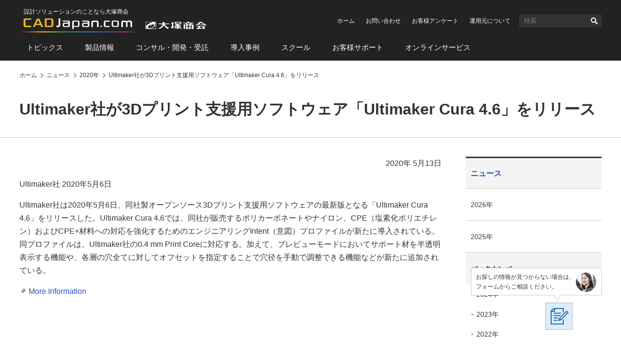

--- FILE ---
content_type: text/html
request_url: https://www.cadjapan.com/news/2020/d20200513_02.html
body_size: 4762
content:
<!doctype html><html lang="ja"><head prefix="og: https://ogp.me/ns#"><meta charset="utf-8"><link rel="canonical" href="https://www.cadjapan.com/news/2020/d20200513_02.html"><title>Ultimaker社が3Dプリント支援用ソフトウェア「Ultimaker Cura 4.6」をリリース | CAD Japan.com（大塚商会）</title><meta name="robots" content="noodp"><meta name="description" content="Ultimaker社は2020年5月6日、同社製オープンソース3Dプリント支援用ソフトウェアの最新版となる「Ultimaker Cura 4.6」をリリースした。"><meta name="keywords" content="Ultimaker"><meta name="viewport" content="width=device-width,viewport-fit=cover"><meta name="format-detection" content="telephone=no"><meta property="og:url" content="https://www.cadjapan.com/news/2020/d20200513_02.html"><meta property="og:type" content="article"><meta property="og:title" content="Ultimaker社が3Dプリント支援用ソフトウェア「Ultimaker Cura 4.6」をリリース | CAD Japan.com（大塚商会）"><meta property="og:description" content="Ultimaker社は2020年5月6日、同社製オープンソース3Dプリント支援用ソフトウェアの最新版となる「Ultimaker Cura 4.6」をリリースした。"><meta property="og:site_name" content="CAD Japan.com（大塚商会）"><meta property="og:image" content="https://www.cadjapan.com/cadjapan-ogp-image.png"><meta name="twitter:card" content="summary_large_image"><meta property="og:locale" content="ja_JP"><link rel="apple-touch-icon-precomposed" href="/apple-touch-icon-precomposed.png"><link rel="shortcut icon" href="/favicon.ico"><link rel="stylesheet" href="/common/css/common.css"><link rel="stylesheet" href="/common/css/pages.css"><!--[if lt IE 9]><script src="/common/js/vendor/html5shiv-printshiv.js"></script><![endif]--> <script async src="https://www.googletagmanager.com/gtag/js?id=AW-564075884"></script><script>  window.dataLayer = window.dataLayer || [];  function gtag(){dataLayer.push(arguments);}  gtag('js', new Date());  gtag('config', 'AW-564075884');  gtag('config', 'AW-308142548');  gtag('config', 'AW-656614141');</script><script>  gtag('event', 'conversion', {      'send_to': 'AW-656614141/UNI_CNaMh8sBEP3FjLkC',      'value': 1.0,      'currency': 'JPY',      'aw_remarketing_only': true  });</script><script>  gtag('event', 'conversion', {      'send_to': 'AW-308142548/p0i5CPeMzvACENTD95IB',      'value': 1.0,      'currency': 'JPY',      'aw_remarketing_only': true  });</script><script type='text/javascript'>  window._tfa = window._tfa || [];  window._tfa.push({notify: 'event', name: 'page_view', id: 1489969});  !function (t, f, a, x) {         if (!document.getElementById(x)) {            t.async = 1;t.src = a;t.id=x;f.parentNode.insertBefore(t, f);         }  }(document.createElement('script'),  document.getElementsByTagName('script')[0],  '//cdn.taboola.com/libtrc/unip/1489969/tfa.js',  'tb_tfa_script');</script><script>window._ostukaDmpData = window._ostukaDmpData||{};window._ostukaDmpData.cropAttr = {};window._ostukaDmpData.cropAttr.ao_score_lb = "";window._ostukaDmpData.cropAttr.ao_rtmts_lb = "";window._ostukaDmpData.cropAttr.ao_brands_nm = "";window._ostukaDmpData.cropAttr.ao_pro_seri = "";window._ostukaDmpData.cropAttr.ao_pro_name = "";window._ostukaDmpData.cropAttr.ao_page_ppt = "";window._ostukaDmpData.cropAttr.ao_kword_lb = "";window._ostukaDmpData.cropAttr.ao_ppose_lb = "";window._ostukaDmpData.cropAttr.ao_hdsft_lb = "";window._ostukaDmpData.cropAttr.ao_cls_s_nm = "";window._ostukaDmpData.cropAttr.ao_cls_m_nm = "";window._ostukaDmpData.cropAttr.ao_cls_l_nm = "";window._ostukaDmpData.cropAttr.ao_industry = "製造業";window._ostukaDmpData.cropAttr.ao_area = "";window._ostukaDmpData.cropAttr.ao_employee = "";window._ostukaDmpData.cropAttr.ao_case_cate = "";window._ostukaDmpData.cropAttr.case_company_name = "";window._ostukaDmpData.cropAttr.page_h1 = "Ultimaker社が3Dプリント支援用ソフトウェア「Ultimaker Cura 4.6」をリリース";window._ostukaDmpData.cropAttr.page_title = "Ultimaker社が3Dプリント支援用ソフトウェア「Ultimaker Cura 4.6」をリリース";window._ostukaDmpData.cropAttr.page_description = "Ultimaker社は2020年5月6日、同社製オープンソース3Dプリント支援用ソフトウェアの最新版となる「Ultimaker Cura 4.6」をリリースした。";window._ostukaDmpData.cropAttr.thumb_nm = "";window._ostukaDmpData.cropAttr.ao_operday = "2020年05月13日";window._ostukaDmpData.cropAttr.class_label = "";window._ostukaDmpData.cropAttr.ac_pro_name = "全般";window._ostukaDmpData.cropAttr.ac_mv_time = "";</script><script src="//assets.adobedtm.com/5713efc7772e5848aeb8818df2cc00db29b60e4e/satelliteLib-cfd21131c902c835d708203d4ce3e0cbba027d44.js"></script></head><body itemscope itemtype="https://schema.org/WebPage"><div id="wrap"><header id="header"><div id="header-logo"><div id="logo-cad"><p class="logo-catchcopy">設計ソリューションのことなら大塚商会</p><p class="logo-image" itemscope itemtype="https://schema.org/Corporation"><a href="/" itemprop="url"><img src="/common/img/header-logo.svg" width="385" alt="CAD Japan.com（大塚商会）"></a></p></div></div><div id="sp-header-utility"><button class="button-search" type="button">検索</button><div id="sp-search"><form name="search_form" action="https://search.otsuka-shokai.co.jp/"><input type="hidden" name="la" value="cja"><input id="i_search_input_sp" type="text" name="kw" class="text" placeholder="CAD"><button>検索</button></form></div><div id="sp-search-overlay"></div><button class="button-consider-document-request" type="button">一括請求<span class="number">0</span></button></div><div id="pc-header-utility"><ul class="links-utility"><li><a href="/?02=82_h_h_home">ホーム</a></li><li><a href="https://www.otsuka-shokai.co.jp/contact/form/A0540/?sbj=&cat=&p_question=&02=82_h_h_contact">お問い合わせ</a></li><li><a href="https://www.otsuka-shokai.co.jp/contact/form/A0559/?02=82_h_h_nps">お客様アンケート</a></li><li><a href="/special/cad-in-numbers/?02=82_h_h_numbers">運用元について</a></li></ul><div class="search"><form name="search_form" action="https://search.otsuka-shokai.co.jp/"><input type="hidden" name="la" value="cja"><input id="i_search_input" type="text" name="kw" class="text" placeholder="検索"><button>検索</button></form></div></div><nav id="header-global-nav"><ul><li><a href="/topics/?02=82_h_gn_topics">トピックス</a></li><li><a href="/products/?02=82_h_gn_products">製品情報</a></li><li><a href="/consulting/?02=82_h_gn_consul">コンサル・開発・受託</a></li><li><a href="/case/?02=82_h_gn_case">導入事例</a></li><li><a href="/school/?02=82_h_gn_school">スクール</a></li><li><a href="/support/?02=82_h_gn_support">お客様サポート</a></li><li><a href="/service/?02=82_h_gn_service">オンラインサービス</a></li></ul></nav></header><nav id="breadcrumb"><ol itemscope itemtype="https://schema.org/BreadcrumbList"><li itemprop="itemListElement" itemscope itemtype="https://schema.org/ListItem"><a href="/" itemprop="item"><span itemprop="name">ホーム</span></a><meta itemprop="position" content="1"></li><li itemprop="itemListElement" itemscope itemtype="https://schema.org/ListItem"><a href="/news/" itemprop="item"><span itemprop="name">ニュース</span></a><meta itemprop="position" content="2"></li><li itemprop="itemListElement" itemscope itemtype="https://schema.org/ListItem"><a href="/news/2020/" itemprop="item"><span itemprop="name">2020年</span></a><meta itemprop="position" content="3"></li><li itemprop="itemListElement" itemscope itemtype="https://schema.org/ListItem"><a href="/news/2020/d20200513_02.html" itemprop="item"><span itemprop="name">Ultimaker社が3Dプリント支援用ソフトウェア「Ultimaker Cura 4.6」をリリース</span></a><meta itemprop="position" content="4"></li></ol></nav><main id="main"><section><!-- CONTENT START --><header><h1>Ultimaker社が3Dプリント支援用ソフトウェア「Ultimaker Cura 4.6」をリリース</h1></header><div id="main-body"><p class="texts-right">2020年 5月13日</p><p>Ultimaker社 2020年5月6日</p><p>Ultimaker社は2020年5月6日、同社製オープンソース3Dプリント支援用ソフトウェアの最新版となる「Ultimaker Cura 4.6」をリリースした。Ultimaker Cura 4.6では、同社が販売するポリカーボネートやナイロン、CPE（塩素化ポリエチレン）およびCPE+材料への対応を強化するためのエンジニアリングIntent（意図）プロファイルが新たに導入されている。同プロファイルは、Ultimaker社の0.4 mm Print Coreに対応する。加えて、プレビューモードにおいてサポート材を半透明表示する機能や、各層の穴全てに対してオフセットを指定することで穴径を手動で調整できる機能などが新たに追加されている。</p><p><a class="icon_blank" href="https://all3dp.com/4/ultimaker-cura-4-6-brings-new-features/" target="_blank">More Information</a></p></div><!-- CONTENT END --><footer><div class="contacts-fundamental"><div class="conversion-web"><p class="message">この記事は業界ニュースとなりますので、<br>当サイトではお取り扱いのない製品・サービスの場合があります。</p><p class="button"><a class="set-sbj-param" href="https://www.otsuka-shokai.co.jp/contact/form/A0540/?02=82_inquiry_default">ご相談・お問い合わせ</a></p></div></div><div class="links-related-information"><p class="title">関連情報</p><div class="mboxDefault"></div><script>if(typeof(mboxCreate)=='function'){mboxCreate('MboxCad_Footer_LinksRelatedInformation_Event', 'entity.id=cad-news-2020-d20200513_02_html');}</script><ul><li><a href="/service/?02=82_cadj_pr_service"><p class="pic"><img src="https://oi.otsuka-shokai.co.jp/cw/img/pr-service.jpg?sr.dpm.path=pc120sp59" alt="" width="120"></p><p class="label">PR</p><p class="title">そのお困りごとは「オンライン」で解決できます。</p></a></li></ul></div></footer><aside id="side"><p class="text-side-title">ナビゲーションメニュー</p><nav id="side-menu-navi" class="side-navi"><p class="text-category-title"><a href="/news/">ニュース</a></p><ul><li><a href="/news/2026/">2026年</a></li><li><a href="/news/2025/">2025年</a></li><li class="parent-current"><a href="/news/archive/">バックナンバー</a><ul><li><a href="/news/2024/">2024年</a></li><li><a href="/news/2023/">2023年</a></li><li><a href="/news/2022/">2022年</a></li><li><a href="/news/2021/">2021年</a></li><li class="current"><a href="/news/2020/">2020年</a></li></ul></li></ul></nav><div class="side-scroll-following-content"><div class="mboxDefault"></div><script>if(typeof(mboxCreate)=='function'){mboxCreate('MboxCad_Side_SideScrollFollowingContent_TieupBanner');}</script><div class="pr-banner"><div class="mboxDefault"><a href="/products/online_demo.html?oiid=cj;a375at_online"><img src="/img/pr-products-online-demo.jpg" width="278" alt="製品導入前の不安をぶつけてください オンラインデモ(無料)"></a></div><script>if(typeof(mboxCreate)=='function'){mboxCreate('MboxCad_Side_SideScrollFollowingContent_PrBanner');}</script></div></div></aside></section></main><footer id="footer"><div id="links-question-form"><p class="text">お探しの情報が見つからない場合は、<br>フォームからご相談ください。</p><p class="button"><a href="https://www.otsuka-shokai.co.jp/contact/form/C1105/"><img src="/common/img/links-question-form.png" alt="質問フォーム" width="56" height="56"></a></p></div><div id="footer-nav"><ul><li><a href="/topics/">トピックス</a><ul><li><a href="/topics/feature/">特集</a></li><li><a href="/topics/special/">特設サイト</a></li><li><a href="/topics/event/">イベント・セミナー情報</a></li><li><a href="/topics/campaign/">キャンペーン情報</a></li></ul></li><li><a href="/products/">製品情報</a><ul><li><a href="/products/productsname/">製品名から探す</a></li><li><a href="/products/search/industry_manufacture/">製造業向け製品</a></li><li><a href="/products/search/industry_construction/">建設業向け製品</a></li><li><a href="/products/search/relation/">関連製品</a></li><li><a href="/products/search/cad_soft/">CAD ソフト</a></li></ul></li><li><a href="/consulting/">コンサル・開発・受託</a><ul><li><a href="/consulting/menu_consulting.html">コンサルティング</a></li><li><a href="/consulting/jyutaku_customize.html">システム開発／カスタマイズサービス</a></li><li><a href="/consulting/contract_analysis.html">受託サービス</a></li></ul></li><li><a href="/case/">導入事例</a><ul><li><a href="/case/soft.html">ソフト</a></li><li><a href="/case/hard.html">ハード</a></li><li><a href="/case/customize/">カスタマイズ</a></li></ul></li><li><a href="/school/">スクール</a><ul><li><a href="/school/regular.html">定期開催スクール</a></li><li><a href="/school/company.html">企業向けスクール</a></li><li><a href="/school/remote/">オンラインスクール</a></li><li><a href="/school/streaming/">配信型スクール</a></li><li><a href="/school/it.html">IT・ヒューマンスキル関連コース</a></li></ul></li><li><a href="/support/">お客様サポート</a><ul><li><a href="/support/products/">サポート対象製品</a></li><li><a href="/support/menu/">お困りごとから探す</a></li><li><a href="/support/result.html">大塚商会の体制と実績</a></li><li><a href="/support/voice.html">お客様の声</a></li><li><a href="/support/faq/">CADサポート FAQ</a></li></ul></li><li><a href="/service/">オンラインサービス</a><ul><li><a href="/service/items/operation_consultation/">建設・土木</a></li></ul></li></ul></div><div id="footer-utility"><ul><li><a href="/sitemap.html">サイトマップ</a></li><li><a href="/terms.html">サイトの利用条件</a></li><li><a href="https://www.otsuka-shokai.co.jp/policy/" target="_blank">情報セキュリティ基本方針</a></li><li><a href="https://www.otsuka-shokai.co.jp/privacy/" target="_blank">個人情報保護方針</a></li><li><a href="https://www.otsuka-shokai.co.jp/social-media/" target="_blank">ソーシャルメディア利用方針</a></li><li><a href="https://www.otsuka-shokai.co.jp/" target="_blank">大塚商会ホームページ</a></li></ul></div><p id="footer-copyright"><small><span class="pc">Copyright(C)</span> OTSUKA CORPORATION<span class="pc"> All Rights Reserved.</span></small></p></footer></div><div class="mboxDefault"></div><script>if(typeof(mboxCreate)=='function'){mboxCreate('MboxCad_Common_MultiPurpose_Floating');}</script><div class="mboxDefault"></div><script>if(typeof(mboxCreate)=='function'){mboxCreate('MboxCad_Common_MultiPurpose');}</script><script src="/common/js/main.min.js"></script><script src="https://www.otsuka-shokai.co.jp/_analysis/cadjapan/tagmanager.js"></script><script type="text/javascript">_satellite.pageBottom();</script></body></html>

--- FILE ---
content_type: application/x-javascript; charset=utf-8
request_url: https://cookie.sync.usonar.jp/v1/cs?url=https%3A%2F%2Fwww.cadjapan.com%2Fnews%2F2020%2Fd20200513_02.html&ref=&cb_name=usonarCallback&uuid=33feb3ad-990e-4850-9b8a-88447609902d&client_id=LIDd1t10f0pvbm11&v=1.0.0&cookies=%7B%22_gcl_au%22%3A%221.1.72008419.1768774396%22%2C%22_mkto_trk%22%3A%22id%3A916-WBS-213%26token%3A_mch-cadjapan.com-baf0899ffbd7ae2bd916bdf396b5502d%22%7D&cb=1768774398364
body_size: 120
content:
usonarCallback({"uuid":"33feb3ad-990e-4850-9b8a-88447609902d"})


--- FILE ---
content_type: application/x-javascript;charset=utf-8
request_url: https://otsukacorporation.sc.omtrdc.net/b/ss/OTSUKAglobalprd/10/JS-2.23.0-LEWM/s53550674503150?AQB=1&ndh=1&pf=1&callback=s_c_il[1].doPostbacks&et=1&t=18%2F0%2F2026%2022%3A13%3A17%200%200&cid.&cmpuuid.&id=e1972908.648b0e176410d&as=1&.cmpuuid&.cid&d.&nsid=0&jsonv=1&.d&sdid=0CF9E0306E2A3764-0B8195323C14CFEE&mid=83902671288170320330530353991210885396&ce=UTF-8&cdp=2&fpCookieDomainPeriods=2&pageName=corp.cadjapan%3Anews%3A2020%3Ad20200513_02&g=https%3A%2F%2Fwww.cadjapan.com%2Fnews%2F2020%2Fd20200513_02.html&cc=JPY&ch=corp.cadjapan&server=www.cadjapan.com&c1=corp.cadjapan%3Anews&v1=D%3DpageName&l1=344229%3A%3A1%3A%3AMboxCad_Footer_LinksRelatedInformation_Event%2C728456%3A%3A0%3A%3AMboxCad_Side_SideScrollFollowingContent_PrBanner&c2=corp.cadjapan%3Anews%3A2020&c3=corp.cadjapan%3Anews%3A2020%3Ad20200513_02&c4=D%3Dc3&v4=2026-01-18&c5=&c6=7%3A13%20AM%7CMonday&v6=7%3A13%20AM%7CMonday&c7=D%3DUser-Agent&v7=D%3DUser-Agent&c9=D%3Dv9&v9=https%3A%2F%2Fwww.cadjapan.com%2Fnews%2F2020%2Fd20200513_02.html&c10=D%3Dg&v10=D%3Dg&c11=D%3Dv11&v11=Ultimaker%E7%A4%BE%E3%81%8C3D%E3%83%97%E3%83%AA%E3%83%B3%E3%83%88%E6%94%AF%E6%8F%B4%E7%94%A8%E3%82%BD%E3%83%95%E3%83%88%E3%82%A6%E3%82%A7%E3%82%A2%E3%80%8CUltimaker%20Cura%204.6%E3%80%8D%E3%82%92%E3%83%AA%E3%83%AA%E3%83%BC%E3%82%B9%20%7C%20CAD%20Japan.com%EF%BC%88%E5%A4%A7%E5%A1%9A%E5%95%86%E4%BC%9A%EF%BC%89&v15=New&v17=D%3Dr&v18=www.cadjapan.com&v19=D%3Dmid&v21=corp.cadjapan&v22=corp.cadjapan%3Anews&v23=corp.cadjapan%3Anews%3A2020&v24=corp.cadjapan%3Anews%3A2020%3Ad20200513_02&v25=D%3Dc3&v27=&v62=e1972908.648b0e176410d&v69=D%3DpageName&c74=D%3Dr&c75=2.23.0&v97=%E8%A3%BD%E9%80%A0%E6%A5%AD&s=1280x720&c=24&j=1.6&v=N&k=Y&bw=1280&bh=720&mcorgid=49BA3FFC5A900BC50A495D6C%40AdobeOrg&AQE=1
body_size: -233
content:
if(s_c_il[1].doPostbacks)s_c_il[1].doPostbacks({"stuff":[],"uuid":"83993452517053162100557458597707061511","dcs_region":7,"tid":"G5CmLJZpRL4="});
